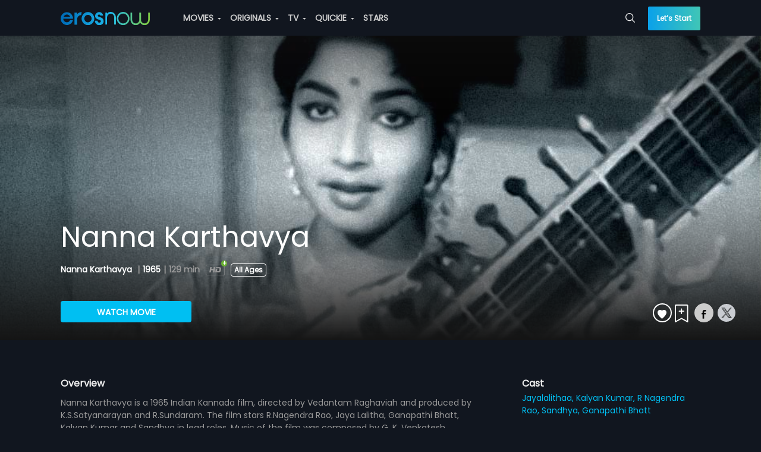

--- FILE ---
content_type: text/html; charset=utf-8
request_url: https://erosnow.com/movie/watch/1061911/nanna-karthavya/6848995/nanna-karthavya
body_size: 20255
content:
<!DOCTYPE html>
  <html lang="en">
  <head>
    <meta http-equiv="X-UA-Compatible" content="IE=edge" />
    <title>Nanna Karthavya | Watch Full Movie Online | Eros Now</title>
    <link rel="shortcut icon" sizes="32x32" href="/public/new-favicon.png" />
    <meta charset="utf-8" />
    <meta name="mobile-web-app-capable" content="yes" />
    <meta name="apple-mobile-web-app-capable" content="yes" />
    <meta name="apple-mobile-web-app-status-bar-style" content="black-translucent" />
    <meta name="viewport"
      content="width=device-width, initial-scale=1, maximum-scale=1, user-scalable=0, minimum-scale=1, minimal-ui" />
    <meta name="theme-color" content="#11161f" />
    <meta name="google" content="notranslate" />
    <meta property="fb:app_id" content="240737929310302" />
    <meta data-vue-meta="ssr" property="og:url" content="https://erosnow.com/movie/watch/1061911/nanna-karthavya/6848995/nanna-karthavya" data-vmid="og:url"><meta data-vue-meta="ssr" name="twitter:url" content="https://erosnow.com/movie/watch/1061911/nanna-karthavya/6848995/nanna-karthavya" data-vmid="twitter:url"><meta data-vue-meta="ssr" charset="utf-8" data-vmid="utf-8"><meta data-vue-meta="ssr" property="og:title" content="Nanna Karthavya | Watch Full Movie Online | Eros Now" data-vmid="og:title"><meta data-vue-meta="ssr" property="twitter:title" content="Nanna Karthavya | Watch Full Movie Online | Eros Now" data-vmid="twitter:title"><meta data-vue-meta="ssr" name="description" content="Nanna Karthavya is a 1965 Indian Kannada film, directed by Vedantam Raghaviah and produced by K.S.Satyanarayan and R.Sundaram. The film stars R.Nagendra Rao,..." data-vmid="description"><meta data-vue-meta="ssr" itemprop="description" content="Nanna Karthavya is a 1965 Indian Kannada film, directed by Vedantam Raghaviah and produced by K.S.Satyanarayan and R.Sundaram. The film stars R.Nagendra Rao,..." data-vmid="itemprop:description"><meta data-vue-meta="ssr" property="og:description" content="Nanna Karthavya is a 1965 Indian Kannada film, directed by Vedantam Raghaviah and produced by K.S.Satyanarayan and R.Sundaram. The film stars R.Nagendra Rao,..." data-vmid="og:description"><meta data-vue-meta="ssr" name="twitter:description" content="Nanna Karthavya is a 1965 Indian Kannada film, directed by Vedantam Raghaviah and produced by K.S.Satyanarayan and R.Sundaram. The film stars R.Nagendra Rao,..." data-vmid="twitter:description"><meta data-vue-meta="ssr" itemprop="image" content="https://images004-a.media.erosnow.com/movie/1/1061911/img625352/6849077/1061911_6849077_70.jpg" data-vmid="image"><meta data-vue-meta="ssr" property="og:image" content="https://images004-a.media.erosnow.com/movie/1/1061911/img625352/6849077/1061911_6849077_70.jpg" data-vmid="og:image"><meta data-vue-meta="ssr" name="twitter:image:src" content="https://images004-a.media.erosnow.com/movie/1/1061911/img625352/6849077/1061911_6849077_70.jpg" data-vmid="twitter:image:src"><meta data-vue-meta="ssr" property="og:site_name" content="ErosNow" data-vmid="og:site_name"><meta data-vue-meta="ssr" name="twitter:card" content="Summary" data-vmid="twitter:card"><meta data-vue-meta="ssr" name="twitter:domain" content="https://erosnow.com" data-vmid="twitter:domain"><meta data-vue-meta="ssr" itemprop="keywords" content="eros now, ott, movie, tv shows, originals, music,movie streaming, tv online, stream tv, streaming services india" data-vmid="keywords"><meta data-vue-meta="ssr" property="og:image:width" content="948" data-vmid="og:image:width"><meta data-vue-meta="ssr" property="og:image:height" content="534" data-vmid="og:image:height"><meta data-vue-meta="ssr" property="og:type" content="video.movie" data-vmid="og:type">
    <meta name="facebook-domain-verification" content="ioomxj3j4dgahrcucwq0qxv5w4j37c" />
    <link data-vue-meta="ssr" data-vmid="canonical" rel="canonical" href="https://erosnow.com/movie/watch/1061911/nanna-karthavya/6848995/nanna-karthavya">
    <link type="image/png" sizes="512x512" rel="apple-touch-icon" href="/public/images/logo-512_512.png">
    <link rel="manifest" href="/manifest.json" />
    <link rel="preconnect" href="https://prodappcdn.azureedge.net" />
    <link rel="preconnect" href="https://images004-a.erosnow.com" />
    <link rel="preconnect" href="https://ssl.p.jwpcdn.com" crossorigin="anonymous" />
    <link rel="preconnect" href="https://www.googletagmanager.com" crossorigin="anonymous" />
    <link rel="preconnect" href="https://apis.google.com" crossorigin="anonymous"/>
    <link rel="preconnect" href="https://connect.facebook.net" crossorigin="anonymous"/>
    <link rel="preconnect" href="https://www.google-analytics.com" crossorigin="anonymous"/>
    <link rel="stylesheet" href="../../../../../public/logixplayerCoreSDK2.css"></link>
    <meta name="google-signin-client_id"
      content="853905270757-ftjl9b8v7dsads54gujtkms1jeilmdcg.apps.googleusercontent.com">
    <script type="text/javascript">
      var _USER_AGENT_ = {"isMobile":false,"isTablet":false,"isDesktop":true,"isBot":false,"isAppleTv":false,"browser":"Chrome","version":"131.0.0.0","os":"OS X","platform":"Apple Mac","source":"Mozilla/5.0 (Macintosh; Intel Mac OS X 10_15_7) AppleWebKit/537.36 (KHTML, like Gecko) Chrome/131.0.0.0 Safari/537.36; ClaudeBot/1.0; +claudebot@anthropic.com)"}
      var _DEV_ = false
      var isErosWebView = false
      var _SERVER_ = false
      var _SERVER_RENDERED_ = true
      if (location.hash.indexOf('#!') === 0) location.href = location.hash.replace(/#!/g, '');
    </script>
    <script type="text/javascript" async src="../../../../../public/logixplayerCoreSDK2.js"></script>
    <script defer src="https://imasdk.googleapis.com/js/sdkloader/ima3.js"></script>
    <script data-vue-meta="ssr" data-vmid="jsonld" type="application/ld+json">[{"@context":"http://schema.org","@type":"Organization","name":"Eros Now","url":"https://erosnow.com/","email":"support@erosnow.com","logo":{"@type":"ImageObject","url":"https://erosnow.com/public/images/en-new-logo@2x.png","width":432,"height":80},"image":"https://erosnow.com/public/images/logo-192_192.png","description":"Access India's largest movie collection with Eros Now. Watch  & download HD Movies, TV Shows, Eros Now Originals & Songs!","sameAs":["https://www.facebook.com/erosnow","https://twitter.com/ErosNow","https://www.youtube.com/erosnow","https://www.instagram.com/erosnow/","https://play.google.com/store/apps/details?id=com.erosnow&hl=en","https://apps.apple.com/in/app/eros-now/id551666302"]},{"@context":"http://schema.org","@type":"WebSite","url":"https://erosnow.com/","potentialAction":{"@type":"SearchAction","target":"https://erosnow.com/search?q={search_term_string}","query-input":"required name=search_term_string"}}]</script><script data-vue-meta="ssr" type="application/ld+json">{"@context":"http://schema.org","name":"Nanna Karthavya","url":"https://erosnow.com/movie/watch/1061911/nanna-karthavya/6848995/nanna-karthavya","sameAs":"https://erosnow.com/movie/watch/1061911/nanna-karthavya/6848995/nanna-karthavya","@type":"Movie","duration":"PT2H9M5S","actor":[{"@type":"Person","name":"Jayalalithaa","sameAs":"https://erosnow.com"},{"@type":"Person","name":"Kalyan Kumar","sameAs":"https://erosnow.com"},{"@type":"Person","name":"R Nagendra Rao","sameAs":"https://erosnow.com"},{"@type":"Person","name":"Sandhya","sameAs":"https://erosnow.com"},{"@type":"Person","name":"Ganapathi Bhatt","sameAs":"https://erosnow.com"}],"director":{"@type":"Person","name":"Vedantam Raghavaiah","sameAs":"https://erosnow.com"},"@id":"https://erosnow.com/movie/watch/1061911/nanna-karthavya/6848995/nanna-karthavya","description":"Nanna Karthavya is a 1965 Indian Kannada film, directed by Vedantam Raghaviah and produced by K.S.Satyanarayan and R.Sundaram. The film stars R.Nagendra Rao, Jaya Lalitha, Ganapathi Bhatt, Kalyan Kuma...","image":{"@type":"ImageObject","width":1600,"height":600,"url":"https://images004-a.media.erosnow.com/movie/1/1061911/img625352/6849077/1061911_6849077_70.jpg","contentUrl":"https://erosnow.com/movie/watch/1061911/nanna-karthavya/6848995/nanna-karthavya"},"releasedEvent":{"@type":"PublicationEvent","startDate":"1965","location":{"@type":"Country","name":"IN"}},"potentialAction":{"@type":"WatchAction","target":{"@type":"EntryPoint","urlTemplate":"https://erosnow.com/movie/watch/1061911/nanna-karthavya/6848995/nanna-karthavya","actionPlatform":["http://schema.org/DesktopWebPlatform","http://schema.org/IOSPlatform","http://schema.org/AndroidPlatform"]},"expectsAcceptanceOf":{"@type":"Offer","availabilityStarts":"2015-01-01T00:00:00.000Z","availabilityEnds":"2020-01-01T00:00:00.000Z","eligibleRegion":{"@type":"Country","name":["WW"]},"category":"subscription","name":"EROSNOW","price":0,"priceCurrency":"USD","seller":{"@type":"Organization","name":"ErosNow","sameAs":"https://erosnow.com/"}}},"dateCreated":"2026-01-19T05:59:24.428Z"}</script>
    <link rel="preload" href="/state-6786b738-ab35-4041-83f6-56a7d84cee2b.js" as="script">
    <link rel="preload" href="https://enwebasset.cdnassets.erosnow.com/production/vendor.b1584c88bf46e06c36cb.js" as="script"><link rel="preload" href="https://enwebasset.cdnassets.erosnow.com/production/app.9892d091eb7e9d7a44aa.css" as="style"><link rel="preload" href="https://enwebasset.cdnassets.erosnow.com/production/app.3367a91b280dbc35766d.js" as="script"><link rel="preload" href="https://enwebasset.cdnassets.erosnow.com/production/erosnow-logo656b74dd1f76aad2e8e9083d1b11f1aa.svg" as="image"><link rel="preload" href="https://enwebasset.cdnassets.erosnow.com/production/Poppins-Regular35d26b781dc5fda684cce6ea04a41a75.ttf" as="font" type="font/ttf" crossorigin><link rel="preload" href="https://enwebasset.cdnassets.erosnow.com/production/Poppins-SemiBoldac8d04b620e54be9b0f0f4851d56e4dd.ttf" as="font" type="font/ttf" crossorigin><link rel="preload" href="https://enwebasset.cdnassets.erosnow.com/production/Poppins-Boldcdb29a5d7ccf57ff05a3fd9216d11771.ttf" as="font" type="font/ttf" crossorigin><link rel="preload" href="https://enwebasset.cdnassets.erosnow.com/production/7158959c1a93a801d5a2-erosfonticons.woff" as="font" type="font/woff" crossorigin><link rel="preload" href="https://enwebasset.cdnassets.erosnow.com/production/7158959c1a93a801d5a2-erosfonticons.woff2" as="font" type="font/woff2" crossorigin><link rel="preload" href="https://enwebasset.cdnassets.erosnow.com/production/7158959c1a93a801d5a2-erosfonticons.ttf" as="font" type="font/ttf" crossorigin><link rel="preload" href="https://enwebasset.cdnassets.erosnow.com/production/movie-details-page.33bb0d57b0b15ca486af.css" as="style"><link rel="preload" href="https://enwebasset.cdnassets.erosnow.com/production/movie-details-page.d45689d026884b40c42f.js" as="script"><link rel="preload" href="https://enwebasset.cdnassets.erosnow.com/production/common.b87f91d9b90e93e4b843.css" as="style"><link rel="preload" href="https://enwebasset.cdnassets.erosnow.com/production/common.cbe59ea07551fdc73508.js" as="script"><link rel="prefetch" href="https://enwebasset.cdnassets.erosnow.com/production/PlayerLogix.829efc5aa93729d63f59.css"><link rel="prefetch" href="https://enwebasset.cdnassets.erosnow.com/production/PlayerLogix.ff968e8939909e795727.js">
    <link rel="stylesheet" href="https://enwebasset.cdnassets.erosnow.com/production/app.9892d091eb7e9d7a44aa.css"><link rel="stylesheet" href="https://enwebasset.cdnassets.erosnow.com/production/movie-details-page.33bb0d57b0b15ca486af.css"><link rel="stylesheet" href="https://enwebasset.cdnassets.erosnow.com/production/common.b87f91d9b90e93e4b843.css"><style data-vue-ssr-id="9c6691c8:0">*{box-sizing:border-box;text-rendering:optimizeLegibility;-webkit-font-smoothing:antialiased;-moz-osx-font-smoothing:grayscale;-webkit-font-kerning:auto;font-kerning:auto}html{font-family:Poppins;-webkit-text-size-adjust:100%}body,ul{margin:0}ul{padding:0;list-style:none}@font-face{font-family:Poppins;src:url(https://enwebasset.cdnassets.erosnow.com/production/Poppins-Regular35d26b781dc5fda684cce6ea04a41a75.ttf) format("truetype");font-weight:400;font-display:swap}@font-face{font-family:Poppins-SemiBold;src:url(https://enwebasset.cdnassets.erosnow.com/production/Poppins-SemiBoldac8d04b620e54be9b0f0f4851d56e4dd.ttf) format("truetype");font-weight:700;font-display:swap}@font-face{font-family:Poppins-Bold;src:url(https://enwebasset.cdnassets.erosnow.com/production/Poppins-Boldcdb29a5d7ccf57ff05a3fd9216d11771.ttf);font-weight:900;font-display:swap}body,html{width:100%;height:100%}html{scroll-behavior:smooth}body{font-family:Poppins;font-size:14px;background-color:#11161f;color:#eee;overflow-y:scroll;font-weight:400}body.new-bg,body.new-bg-mobile{background-size:cover;background-repeat:no-repeat}body.new-bg{background-image:url(https://enwebasset.cdnassets.erosnow.com/production/new-bg33098df4cc092fe31eb9e56a3b33aa6c.png)}body.new-bg-mobile{background-image:url(https://enwebasset.cdnassets.erosnow.com/production/new-bg-mobile6d6e8f370a7817a955aaf3bbe734e95a.jpg)}a{color:#00bff2;text-decoration:none}img{border:0}.clearfix:after{content:"";display:table;clear:both}.fleft{float:left}.fright{float:right}.center{text-align:center}.bold{font-weight:700}.seperator{margin:0 5px}.ellipsis{white-space:nowrap;overflow:hidden;text-overflow:ellipsis;display:inline-block;max-width:100%}.error-msg,.info-msg{font-size:12px;text-align:left;height:12px}.info-msg{color:#fff;opacity:.5}.error-msg{color:#ff8080}.success-msg{color:#7de287}.btn{display:inline-block;margin-bottom:0;text-align:center;white-space:nowrap;vertical-align:middle;-ms-touch-action:manipulation;touch-action:manipulation;cursor:pointer;border:1px solid transparent;padding:0 15px;line-height:36px;height:36px;border-radius:4px;-webkit-user-select:none;-ms-user-select:none;user-select:none;text-transform:uppercase;outline:none;font-size:14px;font-weight:700;transition:all .2s ease-out}.btn,.btn.active{background-image:none}.btn.active{outline:0;box-shadow:inset 0 3px 5px rgba(0,0,0,.125)}.btn.disabled,.btn[disabled]{cursor:not-allowed;opacity:.65;box-shadow:none;pointer-events:none}.btn-default{color:#000;background:#ccc;font-family:Poppins}.btn-default:hover{background:#e0e0e0;transition:all .3s ease}.btn-default:active{background:#fff}.btn-primary{font-family:Poppins;color:#fff;background:#00bff2}.btn-primary:hover{background:#1ccfff;transition:all .3s ease}.btn-primary:active{background:#73e1ff}.btn-secondary{color:#fff;background:#68b131}.btn-secondary:hover{background:#7cca41;transition:all .3s ease}.btn-secondary:active{background:#abdd84}.btn-gradient{font-family:Poppins;background-image:linear-gradient(270deg,#40c6b6,#0aa1ea);width:100%;height:48px;line-height:48px;color:#fff;border:0;text-transform:none;border-radius:2px}.btn-gradient.disabled{box-shadow:none;opacity:1;color:#86888b;background-image:none;background-color:#4e4f4f}.btn-border-gradient{border-radius:100rem;color:#fff;border:1px solid transparent;background-image:linear-gradient(hsla(0,0%,100%,0),hsla(0,0%,100%,0)),linear-gradient(270deg,#40c6b6,#0aa1ea);background-origin:border-box;background-clip:content-box,border-box;box-shadow:inset 1px 1000px 1px #11161f}.btn-border-gradient:hover{box-shadow:none}.btn-border-gradient.disabled{box-shadow:none;border:1px solid #fff;opacity:.3;background:none}.btn-border-gradient.btn-active{box-shadow:none}.mobile-scroll{width:auto;height:auto;overflow:-moz-scrollbars-none;-ms-overflow-style:none;overflow-y:hidden;white-space:nowrap;-webkit-overflow-scrolling:touch}.mobile-scroll::-webkit-scrollbar{width:0}.btn-bordered{background-color:transparent}.btn-bordered.btn-default{border:2px solid #fff;color:#fff}.btn-bordered.btn-default:hover{background-color:#fff;color:#000}.btn-bordered.btn-primary{font-family:Poppins;border:2px solid #00bff2;color:#00bff2}.btn-bordered.btn-primary:hover{background-color:#00bff2;color:#fff}.btn-bordered.btn-secondary{font-family:Poppins;border:2px solid #68b131;color:#68b131}.btn-bordered.btn-secondary:hover{background-color:#68b131;color:#fff}.btn-rounded{border-radius:20px}.btn-icon{border-radius:50%;height:32px;padding:0 6px;line-height:32px;font-size:16px;width:32px}.link{color:#00bff2;cursor:pointer}.link:hover{text-decoration:underline}.animated-gradient{background-color:#1e2631}.on-eros-grid{display:grid;grid-gap:10px;grid-template-columns:repeat(auto-fit,minmax(216px,216px));grid-row-gap:20px}@keyframes Gradient{0%{background-position:0 50%}50%{background-position:100% 50%}to{background-position:0 50%}}.icon-sound{border:2px solid #fff;border-radius:50%;width:32px;height:32px;text-align:center;margin-top:2px;line-height:27px;font-size:14px}.icon-back.icon-back-down{transform:rotate(-90deg)}.icon-back.icon-back-right{transform:rotate(180deg)}.icon-back.icon-back-up{transform:rotate(270deg)}.icon-caret.icon-caret-left{transform:rotate(90deg)}.icon-caret.icon-caret-up{transform:rotate(180deg)}.icon-caret.icon-caret-right{transform:rotate(270deg)}.icon-play{font-size:24px;border-radius:50%;border:3px solid #fff;padding:14px 14px 15px 18px;color:#fff;width:60px;height:60px;position:absolute;top:50%;left:50%;transform:translate(-50%,-50%);transition:opacity .2s ease-out,background-color .2s ease-out;z-index:3;background-color:rgba(0,0,0,.25);cursor:pointer}.icon-play:hover{background-color:#00bff2}.icon-play.large{transform:scale(2)}.entity-heading{font-size:48px;font-weight:400;margin:0}@media (max-width:768px){.entity-heading{font-size:30px;margin:12px 0}}.gift-btn{padding:0 1.5em;line-height:29px;font-size:12px;height:30px;margin-top:1.2em}.capitalize{text-transform:capitalize}input[type=email],input[type=password],input[type=tel],input[type=text],select{background:#fff;border:1px solid #ccc;border-radius:3px;width:100%;padding:10px 15px;font-size:14px;color:#666;height:40px;box-sizing:border-box;margin:10px 10px 10px 0}input[type=email].input-error,input[type=password].input-error,input[type=tel].input-error,input[type=text].input-error,select.input-error{border:1px solid #ff8080}input{font-family:Poppins}.resp-content{margin:0 auto;width:100%;max-width:1506px;transition:width .5s ease;padding-left:3%;padding-right:3%}@media (min-width:1024px){.resp-content{padding-left:8%;padding-right:8%}}@media (min-width:1500px){.resp-content{padding-left:3%;padding-right:3%}}.page-heading{font-size:24px}@media (max-width:768px){.page-heading{font-size:20px}}.user-thumb{display:inline-block;width:50px;height:50px;border-radius:50%;background-image:url([data-uri]);background-size:cover;background-repeat:no-repeat;vertical-align:middle;margin-right:10px}.disabled-container{pointer-events:none;opacity:.5}.content-box{padding:32px 40px;border-radius:8px;margin-top:32px}.content-box.content-box-with-bg{background-color:#11161f}.content-rating{font-size:12px;padding:1px 5px;border:1px solid #fff;color:#fff;margin:0 10px;border-radius:4px}.step-wrap{width:100%;max-width:400px;margin:0 auto;overflow:hidden}.content-box-heading{font-size:28px;margin:0;text-align:center}.form-terms-wrap{padding:8px 0;position:absolute;bottom:15px;left:0;right:0}@media (max-height:650px){.form-terms-wrap{position:static}}.form-terms{text-align:center;font-size:12px;opacity:.5;margin:4px auto 0}.form-terms a{color:#00bff2;font-weight:900}.mobile-app .form-terms-wrap{padding:8px 3%}@media (max-height:568px){.mobile-app .form-terms-wrap{position:static}}.mobile-app .content-box{padding:0}.mobile-app .content-box-heading{font-size:18px;text-align:left;margin-bottom:30px}.tab-wrap .tab-item,.tab-wrap .tab-link{display:inline-block}.tab-wrap .tab-link{padding:10px;font-size:16px;cursor:pointer}.tab-wrap .tab-link.active{border-bottom:1px solid #00bff2}.grecaptcha-badge{visibility:hidden}body.new-bg.activation-route{background-size:auto}.app{display:-ms-flexbox;display:flex;-ms-flex-flow:column;flex-flow:column;height:100%}.offline-app{filter:grayscale(1)}.content{min-height:480px;padding-top:60px;transition:padding .15s ease-out}.content.without-shell{padding-top:0}.app-loader-wrap{position:fixed;top:0;left:0;right:0;bottom:0;display:-ms-flexbox;display:flex;z-index:1000000;-ms-flex-pack:center;justify-content:center;-ms-flex-align:center;align-items:center;background-color:rgba(0,0,0,.7)}.jwplayer video:focus{outline:none;border:none}@media (max-width:768px){.content{padding-top:50px}}</style><style data-vue-ssr-id="28b5360c:0">.header{background-color:transparent;position:fixed;z-index:999;height:60px;top:0;left:0;right:0}.header .header-content{list-style:none;position:relative;display:-ms-flexbox;display:flex}.header .header-item{display:inline-block;margin-right:12px}.header .header-item.sign-up-btn{color:#00bff2}.header .h-menu-wrap,.header .h-nav{display:inline-block}.header .account-stuff .h-nav{vertical-align:top}.header .items-to-middle{-ms-flex:1 1 auto;flex:1 1 auto}.header .items-to-left,.header .items-to-right{-ms-flex:0 0 auto;flex:0 0 auto}.header .logo{width:150px;height:auto;margin-right:44px;display:inline-block;vertical-align:middle}.header .dropdown,.header .header-link{display:inline-block;vertical-align:top;line-height:60px}.header .header-item-wrap{display:inline-block}.header .h-search-box{height:60px}.header .h-search-box .typeahead{padding:4px 0}.header .h-search-box .typeahead-dd{margin-top:0}.header .h-search-box .typeahead-input{width:0;padding:0;transition:border-color .5s ease-out;border-width:0;height:32px;font-size:12px}.header .h-search-box .typeahead-input:focus{width:100%;min-width:200px;padding:8px 28px 8px 16px;border-width:1px;z-index:110}.header .h-search-box .icon{top:21px}.header .header-link{color:#ccc;transition:color .15s ease;text-transform:uppercase;cursor:pointer;font-weight:700}.header .header-link.router-link-active,.header .header-link:hover{color:#fff}.header .header-link:last-child{margin-right:0}.header .header-link .icon-caret{font-size:3px;position:relative;top:-3px;margin:0 3px;width:6px;height:7px}.header .account-stuff{display:inline-block;vertical-align:top}.header .account-stuff .dropdown.down .dropdown-content{left:-106px}.header .account-stuff .dropdown.down .dropdown-content:before{left:85%}.header .account-stuff .account-thumb{font-size:12px;width:30px;height:30px;border-radius:50%;margin-right:4px}.header .account-stuff .header-link{text-transform:capitalize}.header .header-bg{width:100%;height:100%;position:absolute;top:0;background-color:#0d1118;z-index:-1}.header .lets-start-btn{font-size:12px;height:40px;line-height:40px;border-radius:2px;text-transform:none;font-family:Poppins}.header .skip-btn{margin-top:10px;line-height:32px;width:90px;font-weight:700}.header .back-btn-wrap{position:absolute;left:0;padding-left:3%}.header .back-btn{font-size:18px;position:relative;top:-2px}.header .top-heading{display:inline-block;font-size:20px;margin-left:24px;font-weight:700}.fade-header-enter-active{transition:all .9s}.fade-header-leave-active{transition:all 1.2s}.fade-header-enter,.fade-header-leave-to{opacity:0}@media (max-width:900px){.header .account-stuff{display:none}.header .h-search-box{position:absolute;right:0}}@media (max-width:768px){.header{height:50px}.header .items-to-middle{text-align:center}.header .h-menu-wrap{display:none}.header .logo{width:111px;height:16px;margin-right:0}.header .dropdown,.header .header-item-wrap,.header .header-link{line-height:50px}.header .h-search-box{height:50px}.header .h-search-box .typeahead{padding:0}.header .h-search-box .typeahead-input:focus{min-width:92vw;padding-right:4px}.header .h-search-box .icon{top:1px;right:0;padding:16px 12px}.header .skip-btn.btn-default{margin-top:0;border:0;padding-left:12px;padding-right:0;width:auto;margin-right:0;font-size:16px;line-height:36px}.header .skip-btn.btn-default:active,.header .skip-btn.btn-default:hover{background:transparent;color:#fff}.header.with-activation-flow .logo-wrap{margin-right:0}.header.with-activation-flow .items-to-left{display:none}.header.with-activation-flow .items-to-middle{text-align:left}}@media (max-width:520px){.header .logo-wrap{margin-right:28px}.header .h-search-box .typeahead-input:focus{min-width:92vw;padding-right:4px}.header .h-search-box.focused{left:0;margin-left:12px;margin-right:12px}.header.with-skip .logo-wrap{margin-right:0}}@media (max-width:480px){.header .back-btn{width:24px;height:24px;font-size:16px}}</style><style data-vue-ssr-id="4663e11a:0">.side-nav{display:none;text-align:left;padding-right:12px}.side-nav .icon-reorder-option{font-size:20px;color:#eee;cursor:pointer}.side-nav .sn-overlay{position:fixed;visibility:hidden;height:100%;width:100%;top:0;left:0;background:rgba(0,0,0,.5);transition:all .2s ease-out;z-index:8}.side-nav .side-nav-content{position:fixed;width:260px;background-color:#11161f;top:0;bottom:0;left:0;list-style:none;z-index:10;box-shadow:0 0 7px 0 rgba(0,0,0,.25);transform:translate3d(-260px,0,0);transition:transform .2s ease-out;overflow:auto}.side-nav .sn-profile-wrapper{position:relative;padding:20px;border-bottom:1px solid #1e2631;background-color:#151b26}.side-nav .sn-profile-wrapper .icon-back{position:absolute;right:5px;top:50%;margin-top:-8px;font-size:16px}.side-nav .user-thumb{margin-right:15px}.side-nav .sn-profile-sub-heading{display:inline-block;font-size:18px;width:150px;white-space:nowrap;overflow:hidden;text-overflow:ellipsis;vertical-align:middle}.side-nav .sign-up-btn,.side-nav .upgrade-btn{width:100%;font-size:14px;height:40px;line-height:40px}.side-nav .upgrade-btn{color:#fff;border-radius:2px}.side-nav .sn-signup-upgrade-wrapper{padding:12px;border-top:1px solid #1e2631}.side-nav .sn-signup-upgrade-wrapper .btn{margin-bottom:20px}.side-nav.show-side-nav .side-nav-content{transform:translateZ(0)}.side-nav.show-side-nav .sn-overlay{visibility:visible}@media (max-width:768px){.side-nav{display:block}body.side-nav-open{overflow:hidden}}</style><style data-vue-ssr-id="3e551dfe:0">.v-collapse-content{max-height:0;transition:max-height .3s ease-out;overflow:hidden;padding:0}.v-collapse-content-end{transition:max-height .3s ease-in;max-height:500px;margin-left:15px}</style><style data-vue-ssr-id="70c023b9:0">.side-nav-content .sn-collapse-content{background-color:#000;overflow:scroll}.side-nav-content .sn-menu-icon{margin-right:5px}.side-nav-content .menu-toggle-btn{font-size:24px;line-height:48px;padding:0 16px;position:absolute;right:0}.side-nav-content .sn-item{line-height:32px;position:relative}.side-nav-content .sn-link{padding:0 12px;display:inline-block;width:100%;color:#eee;text-align:left;line-height:48px;font-weight:700;font-size:16px}.side-nav-content .router-link-exact-active{color:#ccc;color:#00bff2}.side-nav-content .sn-title{font-size:14px;margin-left:10px}.side-nav-content .new-label{background:#ce0000;position:relative;padding:0 5px;border-radius:2px;text-transform:uppercase;color:#fff;font-size:9px;display:inline-block;margin:0 auto;line-height:15px;top:-3px;font-weight:400;right:-4px}.side-nav-content .sn-menu-heading{background-color:#2d3f5c;padding:0 12px;font-weight:700}</style><style data-vue-ssr-id="6d6508ac:0">.header-menu .menu-link{padding:0 25px;color:#666;width:100%;display:inline-block;line-height:20px}.header-menu .menu-link.router-link-exact-active{color:#000;font-weight:700}.header-menu .sub-menu-child .dropdown-header .menu-link:hover{color:#000}.header-menu .menu-item.dd-item{list-style:none;padding:0}.header-menu .menu-item.dd-item:hover>.menu-link{color:#000}.header-menu .menu-group{list-style:none;position:relative}.header-menu .menu-heading{font-size:16px;font-weight:700;line-height:34px;height:34px;margin-top:8px;cursor:default}.header-menu .new-label{background:#ce0000;position:absolute;padding:0 5px;border-radius:2px;text-transform:uppercase;color:#fff;font-size:9px;display:inline-block;margin:0 auto;line-height:15px;top:6px;font-weight:400;right:-10px}.header-menu .dropdown.down .dropdown-header{width:100%}.header-menu .dropdown.down .dropdown-content{width:216px;left:-96px}.header-menu .dropdown.down .dropdown-content:before{border-width:10px;top:-20px}.header-menu .sub-menu-child.down .dropdown-content{max-width:115px;top:0;right:-115px;left:auto}.header-menu .sub-menu-child.dropdown{line-height:30px;width:100%}.header-menu .sub-menu-child.dropdown :before{display:none}.header-menu .menu-group-wrap{list-style:none}.header-menu .live-channel-wrap{display:inline-block;padding:0 20px}.header-menu .live-channel-wrap .see-all-link{position:absolute;top:0;right:15px}.header-menu .hm-dd-content{overflow:auto;max-height:85vh}</style><style data-vue-ssr-id="98f7b1b2:0">.dropdown{position:relative;-webkit-user-select:none;-ms-user-select:none;user-select:none}.dropdown .dropdown-header{display:inline-block;cursor:pointer}.dropdown .dropdown-content{position:absolute;top:100%;left:0;z-index:1000;text-align:left;list-style:none;background-color:#fff;background-clip:padding-box;border-radius:3px;transform:scale(0);border:1px solid #eee}.dropdown .dropdown-content:before{content:"";width:0;height:0;border:6px solid transparent;position:absolute;left:50%;margin-left:-3px;top:-6px}.dropdown .dd-item{list-style:none;line-height:30px;padding:0 15px;cursor:pointer;color:#999}.dropdown .dd-item.selected{font-weight:700}.dropdown .dd-seperator{border-bottom:1px solid #ccc;height:1px;margin-top:5px}.dropdown.left .dropdown-content:before{border-left:6px solid #fff;left:103%;top:15px}.dropdown.right .dropdown-content:before{border-right:6px solid #fff;left:-8%;top:5px}.dropdown.down .dropdown-content:before{border-bottom:6px solid #fff;left:45%;top:-15px}.dropdown.up .dropdown-content:before{border-top:6px solid #fff;left:calc(50% - 3px);top:100%}.dropdown.open>.dropdown-content{transform:scale(1)}.dropdown.open>.dd-menu-heading{font-weight:700}</style><style data-vue-ssr-id="7974c71e:0">.typeahead{position:relative;line-height:32px}.typeahead .typeahead-input{width:100%;padding:8px 30px 8px 16px;border:1px solid transparent;border-radius:2px;background-color:transparent;color:#fff;font-family:Poppins}.typeahead .typeahead-input::-webkit-input-placeholder{color:#ccc}.typeahead .typeahead-input:focus{outline:0;border:1px solid #ccc;background-color:#11161f}.typeahead .icon-spin{animation:spin .8s linear infinite}.typeahead .icon{color:#eee;position:absolute;top:8px;right:10px;font-size:16px;cursor:pointer}.typeahead .icon-close{font-size:14px}.typeahead .typeahead-dd{position:absolute;padding:0;margin-top:8px;min-width:100%;background-color:#0d1118;list-style:none;border-radius:2px;box-shadow:0 0 10px rgba(0,0,0,.25);z-index:1000}.typeahead .typeahead-dd-item{padding:2px 15px;border-bottom:1px solid #1e2631;cursor:pointer}.typeahead li:first-child{border-top-left-radius:2px;border-top-right-radius:2px}.typeahead li:last-child{border-bottom-left-radius:2px;border-bottom-right-radius:2px;border-bottom:0}.typeahead .typeahead-dd-item-content{display:block;font-weight:700;color:#fff}.typeahead .active{background-image:linear-gradient(270deg,#40c6b6,#0aa1ea)}.typeahead .active .typeahead-dd-item-content{color:#fff}@keyframes spin{0%{transform:rotate(0deg)}to{transform:rotate(1turn)}}</style><style data-vue-ssr-id="034f8a53:0">@media (max-width:768px){.movie-details-page{padding:0}}.movie-details-page .banner-wrapper{height:auto;max-height:unset}.movie-details-page .movie-details-wrap{margin-top:30px;display:-ms-flexbox;display:flex}@media (max-width:768px){.movie-details-page .movie-details-wrap{display:block}}.movie-details-page .overview-thumb-wrap{-ms-flex:1 1 auto;flex:1 1 auto;margin-right:30px}@media (max-width:768px){.movie-details-page .overview-thumb-wrap{margin-right:0}}.movie-details-page .overview-thmub-content{display:-ms-flexbox;display:flex;margin-bottom:12px}.movie-details-page .extra-info-wrap{-ms-flex:0 0 300px;flex:0 0 300px}.movie-details-page .extra-info-wrap .icon-star-fill{margin-right:4px}.movie-details-page .extra-content-item{margin-bottom:20px}.movie-details-page .extra-info-label{font-size:16px;font-weight:700;margin-bottom:2px}.movie-details-page .purchase-lnk{color:#68b131;cursor:pointer}.movie-details-page .movie-thumb-wrap,.movie-details-page .overview-wrap{margin-right:30px}@media (max-width:768px){.movie-details-page .overview-warp{margin-right:0;height:175px;overflow:hidden;transition:height .2s ease-out}}.movie-details-page .movie-thumb{width:216px;height:312px}@media (max-width:768px){.movie-details-page .movie-thumb{width:120px;height:174px}}.movie-details-page .overview-heading{margin-bottom:10px;font-weight:700;font-size:16px}.movie-details-page .overview-content{color:#999}.movie-details-page .entity-heading-wrap .progress-play-btn-wrap{width:100%}.movie-details-page .btn-disabled{background:#00bff2;color:#fff}.movie-details-page .progress-play-btn-content{display:inline-block}@media (max-width:768px){.movie-details-page .progress-play-btn-content{width:100%;display:inline-block}}</style><style data-vue-ssr-id="3403a08c:0">.banner-wrapper{width:100%;height:40vw;max-height:600px;position:relative;margin-bottom:60px;min-height:420px}@media (max-width:768px){.banner-wrapper{max-height:auto;height:auto;margin-bottom:30px}}.banner-wrapper .banner-img,.banner-wrapper .banner-video{width:100%;height:40vw;max-height:600px;min-height:420px}.banner-wrapper .banner-video .jwplayer{height:100%!important}@media (max-width:768px){.banner-wrapper .banner-img{height:56vw;min-height:auto}}.banner-wrapper .banner-gradient{z-index:2;position:absolute;left:0;right:0;padding:0 15px;overflow:hidden}.banner-wrapper .bottom-gradient{height:50%;bottom:0;background:linear-gradient(180deg,rgba(21,21,21,0) 0,#151515)}.banner-wrapper .top-gradient{height:200px;top:0;background:linear-gradient(180deg,rgba(21,21,21,.5),rgba(21,21,21,0))}.banner-wrapper .icon-play.large{margin-top:-32px;margin-left:-32px}@media (max-width:768px){.banner-wrapper .icon-play{top:20%}}.banner-wrapper .banner-content-rating-wrap{margin-top:15px}.banner-wrapper .banner-content-rating-wrap .content-rating{margin-left:0}.banner-wrapper .premium-badge-wrap{margin-top:15px}.banner-wrapper .banner-content-wrap{position:absolute;width:100%;bottom:30px;z-index:3;color:#fff}.banner-wrapper .banner-content-wrap .banner-title{font-size:32px;font-weight:400;margin-bottom:15px;max-width:410px}.banner-wrapper .banner-content-wrap .banner-progress{width:410px}.banner-wrapper .banner-content-wrap .banner-progress-info{display:inline-block;text-align:right;width:410px;margin-bottom:4px}.banner-wrapper .banner-content-wrap .banner-desc{max-width:410px;font-size:14px;margin:20px 0}.banner-wrapper .banner-content-wrap .asset-logo{width:360px;height:200px}.banner-wrapper .banner-action{font-size:30px;color:#eee;margin-right:8px;vertical-align:middle;cursor:pointer}.banner-wrapper .banner-action .icon{vertical-align:text-top}.banner-wrapper .banner-action-link{display:inline-block}.banner-wrapper .icon-back{font-size:22px}.banner-wrapper .banner-play-btn{font-family:Poppins;min-width:200px;display:inline-block;margin-right:20px}.banner-wrapper .banner-play-btn .btn{width:100%}.banner-wrapper.main-home-banner-wrapper,.banner-wrapper.main-home-banner-wrapper .banner-img,.banner-wrapper.main-home-banner-wrapper .banner-video,.banner-wrapper.original-asset-page-banner-wrapper,.banner-wrapper.original-asset-page-banner-wrapper .banner-img,.banner-wrapper.original-asset-page-banner-wrapper .banner-video,.banner-wrapper.original-content-page-banner-wrapper,.banner-wrapper.original-content-page-banner-wrapper .banner-img,.banner-wrapper.original-content-page-banner-wrapper .banner-video,.banner-wrapper.originals-home-banner-wrapper,.banner-wrapper.originals-home-banner-wrapper .banner-img,.banner-wrapper.originals-home-banner-wrapper .banner-video,.banner-wrapper.quickie-home-banner-wrapper,.banner-wrapper.quickie-home-banner-wrapper .banner-img,.banner-wrapper.quickie-home-banner-wrapper .banner-video{height:55vw;max-height:none;min-height:800px}.banner-wrapper.main-home-banner-wrapper .bottom-gradient,.banner-wrapper.original-asset-page-banner-wrapper .bottom-gradient,.banner-wrapper.original-content-page-banner-wrapper .bottom-gradient,.banner-wrapper.originals-home-banner-wrapper .bottom-gradient,.banner-wrapper.quickie-home-banner-wrapper .bottom-gradient{height:500px}.banner-wrapper.main-home-banner-wrapper .banner-content-wrap,.banner-wrapper.original-asset-page-banner-wrapper .banner-content-wrap,.banner-wrapper.original-content-page-banner-wrapper .banner-content-wrap,.banner-wrapper.originals-home-banner-wrapper .banner-content-wrap,.banner-wrapper.quickie-home-banner-wrapper .banner-content-wrap{bottom:0;top:0;background:linear-gradient(90deg,rgba(21,21,21,.7) 2%,transparent 64%)}.banner-wrapper.main-home-banner-wrapper .banner-content-wrap.no-gradient,.banner-wrapper.original-asset-page-banner-wrapper .banner-content-wrap.no-gradient,.banner-wrapper.original-content-page-banner-wrapper .banner-content-wrap.no-gradient,.banner-wrapper.originals-home-banner-wrapper .banner-content-wrap.no-gradient,.banner-wrapper.quickie-home-banner-wrapper .banner-content-wrap.no-gradient{background:none}.banner-wrapper.main-home-banner-wrapper .banner-content,.banner-wrapper.original-asset-page-banner-wrapper .banner-content,.banner-wrapper.original-content-page-banner-wrapper .banner-content,.banner-wrapper.originals-home-banner-wrapper .banner-content,.banner-wrapper.quickie-home-banner-wrapper .banner-content{position:absolute;bottom:18vw;width:100%}.banner-wrapper.original-asset-page-banner-wrapper .banner-title{font-size:16px;font-weight:400;max-width:410px;line-height:1.3}.banner-wrapper.movies-home-banner-wrapper{margin-bottom:60px;background-color:#333;min-height:420px}.banner-wrapper.movies-home-banner-wrapper .play-button-wrap{float:right}.banner-wrapper .banner-slide{-ms-flex-preferred-size:inherit;flex-basis:inherit}@media (max-width:768px){.banner-wrapper .banner-img .l-img-bg{background-position:top}.banner-wrapper .banner-content-wrap .asset-logo{max-width:320px;height:auto}.banner-wrapper .banner-content-wrap .banner-desc{margin:10px 0;font-size:12px}.banner-wrapper .banner-content-wrap .banner-progress,.banner-wrapper .banner-content-wrap .banner-progress-info{width:100%}.banner-wrapper .banner-play-btn{height:44px;line-height:44px;min-width:140px}.banner-wrapper.main-home-banner-wrapper,.banner-wrapper.main-home-banner-wrapper .banner-img,.banner-wrapper.main-home-banner-wrapper .banner-video,.banner-wrapper.original-asset-page-banner-wrapper,.banner-wrapper.original-asset-page-banner-wrapper .banner-img,.banner-wrapper.original-asset-page-banner-wrapper .banner-video,.banner-wrapper.original-content-page-banner-wrapper,.banner-wrapper.original-content-page-banner-wrapper .banner-img,.banner-wrapper.original-content-page-banner-wrapper .banner-video,.banner-wrapper.originals-home-banner-wrapper,.banner-wrapper.originals-home-banner-wrapper .banner-img,.banner-wrapper.originals-home-banner-wrapper .banner-video,.banner-wrapper.quickie-home-banner-wrapper,.banner-wrapper.quickie-home-banner-wrapper .banner-img,.banner-wrapper.quickie-home-banner-wrapper .banner-video{min-height:540px}.banner-wrapper.main-home-banner-wrapper .banner-content-wrap,.banner-wrapper.original-asset-page-banner-wrapper .banner-content-wrap,.banner-wrapper.original-content-page-banner-wrapper .banner-content-wrap,.banner-wrapper.originals-home-banner-wrapper .banner-content-wrap,.banner-wrapper.quickie-home-banner-wrapper .banner-content-wrap{background:none}.banner-wrapper.main-home-banner-wrapper .banner-content,.banner-wrapper.original-asset-page-banner-wrapper .banner-content,.banner-wrapper.original-content-page-banner-wrapper .banner-content,.banner-wrapper.originals-home-banner-wrapper .banner-content,.banner-wrapper.quickie-home-banner-wrapper .banner-content{bottom:8vw}.banner-wrapper.main-home-banner-wrapper .bottom-gradient,.banner-wrapper.main-home-banner-wrapper .top-gradient,.banner-wrapper.original-asset-page-banner-wrapper .bottom-gradient,.banner-wrapper.original-asset-page-banner-wrapper .top-gradient,.banner-wrapper.original-content-page-banner-wrapper .bottom-gradient,.banner-wrapper.original-content-page-banner-wrapper .top-gradient,.banner-wrapper.originals-home-banner-wrapper .bottom-gradient,.banner-wrapper.originals-home-banner-wrapper .top-gradient,.banner-wrapper.quickie-home-banner-wrapper .bottom-gradient,.banner-wrapper.quickie-home-banner-wrapper .top-gradient{height:50%}.banner-wrapper.movies-home-banner-wrapper,.banner-wrapper.movies-home-banner-wrapper .banner-img{min-height:auto;height:56vw}.banner-wrapper.movies-home-banner-wrapper .banner-play-btn{display:none}.banner-wrapper.movies-home-banner-wrapper .play-button-wrap{float:right}}</style><style data-vue-ssr-id="0c21e361:0">.VueCarousel{position:relative}.VueCarousel-wrapper{width:100%;position:relative;overflow:hidden}.VueCarousel-inner{display:-ms-flexbox;display:flex;-ms-flex-direction:row;flex-direction:row;-webkit-backface-visibility:hidden;backface-visibility:hidden}.VueCarousel-inner--center{-ms-flex-pack:center;justify-content:center}</style><style data-vue-ssr-id="11f05dd9:0">.VueCarousel-slide{-ms-flex-preferred-size:auto;flex-basis:auto;-ms-flex-positive:0;flex-grow:0;-ms-flex-negative:0;flex-shrink:0;-webkit-user-select:none;-ms-user-select:none;user-select:none;-webkit-backface-visibility:hidden;backface-visibility:hidden;-webkit-touch-callout:none;-webkit-tap-highlight-color:rgba(0,0,0,0);outline:none}.VueCarousel-slide-adjustableHeight{display:table;-ms-flex-preferred-size:auto;flex-basis:auto;width:100%}</style><style data-vue-ssr-id="5da95435:0">.l-img-wrap{width:100%;height:100%}.l-img-wrap .l-img,.l-img-wrap .l-img-bg{display:inline-block;width:100%;height:100%}.l-img-wrap .l-img-bg{background-repeat:no-repeat;background-size:cover;background-position:50%}.l-img-wrap .img-placeholder{width:100%;height:100%}.l-img-wrap .l-img-one-fourth{width:50%;height:50%;min-width:5px;min-height:5px;background-size:cover;vertical-align:middle}</style><style data-vue-ssr-id="926eeae6:0">.entity-heading-wrap{position:absolute;width:100%;bottom:30px;z-index:3;color:#fff}@media (max-width:768px){.entity-heading-wrap{position:relative;bottom:0}}.entity-heading-wrap .yr-duration-wrap{color:#999;font-weight:700;margin:8px 0 20px}.entity-heading-wrap .yr-duration-wrap .content-rating{display:inline-block}.entity-heading-wrap .entity-release-link,.entity-heading-wrap .entity-sub-heading-link{color:#fff}.entity-heading-wrap .entity-release-link:hover,.entity-heading-wrap .entity-sub-heading-link:hover{color:#00bff2}.entity-heading-wrap .progress-play-btn-wrap{width:460px;display:inline-block}@media (max-width:768px){.entity-heading-wrap .progress-play-btn-wrap{width:100%;display:inline-block}}.entity-heading-wrap .progress-play-btn-wrap .enitity-primary-action{display:inline-block;margin-right:20px;min-width:220px}@media (max-width:768px){.entity-heading-wrap .progress-play-btn-wrap .enitity-primary-action{width:100%}}.entity-heading-wrap .progress-play-btn-wrap .enitity-primary-action:last-child{margin-right:0}.entity-heading-wrap .progress-play-btn-wrap .btn:not(.sub-btn){display:inline-block;width:100%}@media (max-width:768px){.entity-heading-wrap .progress-play-btn-wrap .btn:not(.sub-btn){width:100%;margin-bottom:12px}}.entity-heading-wrap .entity-progress-info{display:inline-block;text-align:right;width:100%;margin-bottom:4px}.entity-heading-wrap .entity-progress{margin-bottom:10px}.entity-heading-wrap .entity-heading-content{position:relative}.entity-heading-wrap .entity-seconday-actions-wrap{position:absolute;right:3%;bottom:0}@media (max-width:768px){.entity-heading-wrap .entity-seconday-actions-wrap{width:100%;padding-bottom:10px;position:relative;display:-ms-flexbox;display:flex;-ms-flex-direction:row;flex-direction:row;-ms-flex-wrap:nowrap;flex-wrap:nowrap;-ms-flex-pack:justify;justify-content:space-between;right:0}}.entity-heading-wrap .btn-icon{margin-left:10px;color:#ccc}.entity-heading-wrap .btn-icon.btn-default{color:#000}.entity-heading-wrap .twitter-icon{filter:brightness(1.5);position:relative;width:40px;height:40px;right:15px;bottom:4.8px}.entity-heading-wrap .icon-add-to-watchlist,.entity-heading-wrap .icon-favourite{padding:0}.entity-heading-wrap .icon-add-to-watchlist:hover,.entity-heading-wrap .icon-favourite:hover{color:#e0e0e0}.entity-heading-wrap .icon-star-fill{margin-right:2px}.entity-heading-wrap .hd-icon-wrap{position:relative}.entity-heading-wrap .hd-icon-wrap:after{content:"+";position:absolute;top:-5px;right:-4px;height:10px;width:10px;background:#68b131;border-radius:10px;color:#fff;font-weight:700;font-size:10px;text-align:center;line-height:10px;display:inline-block}.entity-heading-wrap .hd-icon{vertical-align:middle}@media (max-width:768px){.entity-heading-wrap .rating-wrap{float:right}}</style><style data-vue-ssr-id="71166629:0">.favourite-button-wrap{display:inline-block;font-family:Poppins}.favourite-button-wrap .icon{border:2px solid #fff;color:#fff;font-size:15px;margin-right:5px}.favourite-button-wrap.disabled{pointer-events:none;opacity:.5}.favourite-button-wrap.is-favourite .icon-favourite.icon{border-color:#00bff2;color:#00bff2;background:#fff}.favourite-button-wrap.highlight .icon:hover,.favourite-button-wrap.is-favourite .icon-favourite:hover{color:#fff;background:#00bff2}</style><style data-vue-ssr-id="1b4d83ed:0">.watchlist-button-wrap{vertical-align:middle;display:inline-block}.watchlist-button-wrap .icon{font-size:30px;cursor:pointer}.watchlist-button-wrap.disabled{pointer-events:none;opacity:.5}.watchlist-button-wrap.in-watchlist .icon,.watchlist-button-wrap.in-watchlist .icon:hover{color:#00bff2}</style><style data-vue-ssr-id="541fe592:0">.VueCarousel-pagination[data-v-45a96e7a]{width:100%;text-align:center}.VueCarousel-dot-container[data-v-45a96e7a]{display:inline-block;margin:0 auto;padding:0}.VueCarousel-dot[data-v-45a96e7a]{display:inline-block;cursor:pointer}.VueCarousel-dot-button[data-v-45a96e7a]{-webkit-appearance:none;-moz-appearance:none;appearance:none;border:none;background-color:transparent;padding:0;border-radius:100%;cursor:pointer;outline:none}</style><style data-vue-ssr-id="6603266b:0">.people-list-wrap .people-list-item{font-size:18px;display:inline-block}</style><style data-vue-ssr-id="41644d47:0">.spinner-wrap{transform:translateZ(0)}.spinner-wrap .spinner-svg{margin:auto;background:transparent;display:block}</style><style data-vue-ssr-id="6596bc28:0">.footer{color:#666;font-size:12px;padding:30px 0}.footer .footer-item{margin-bottom:30px}.footer .copyright-wrap{margin-bottom:50px}.footer .footer-features,.footer .footer-features-seperator{font-size:16px}.footer .footer-features-seperator{margin:0 20px}.footer .footer-playlist-links-wrap{width:216px;margin-right:25px;display:inline-block;text-align:left;vertical-align:top}.footer .footer-playlist{list-style:none}.footer .footer-heading,.footer .footer-playlist-link{padding:5px 0;display:inline-block}.footer .footer-playlist-link:hover,.footer .sp-link:hover{text-decoration:underline}.footer .social-connect-links-wrap{margin:30px 0}.footer .copyright{margin-right:80px}.footer .connect-text,.footer .sc-link{color:#999}.footer .sp-link{margin-right:20px}.footer .sp-link:hover{text-decoration:underline}.footer .app-links-text{font-size:16px;display:inline-block}.footer .app-link{display:inline-block;width:130px;height:42px;vertical-align:middle;margin-left:15px}.footer .app-link-image{background-repeat:no-repeat;background-size:cover}.footer .app-link-image.app-link-ios-image .l-img-bg{background-position:0}.footer .app-link-image.app-link-android-image .l-img-bg{background-position:-130px 0}.write-to-connect{position:relative;top:-4px;font-size:16px;color:#999}.sc-fb img{top:8.8px;margin-right:-4px;margin-left:4px}.sc-fb img,.sc-tw img{position:relative;width:31px;height:31px;filter:brightness(.3) invert(1)}.sc-tw img{top:10px;margin-right:-3px}.sc-yt img{top:12.7px;width:34px;height:36px}.sc-ins img,.sc-yt img{position:relative;margin-right:-3px;filter:brightness(.3) invert(1)}.sc-ins img{top:7.2px;width:31px;height:25px}@media (max-width:1024px){.footer .footer-playlist-links-wrap{width:170px;margin-right:15px}}@media (max-width:768px){.footer{margin-bottom:60px}.footer .app-links-text,.footer .copyright{margin-right:0;display:block}.footer .footer-features-wrap,.footer .social-connect-links-wrap{display:none}.footer .app-links-text,.footer .app-links-wrap,.footer .copyright{margin-bottom:15px}.footer .app-link-ios{margin-left:0}}@media (max-width:767px){.footer .footer-playlist-wrap{margin-top:20px;margin-bottom:15px}.footer .footer-playlist-wrap .footer-heading,.footer .footer-playlist-wrap .trendingmovies,.footer .footer-playlist-wrap .trendingmusic{display:none}.footer .footer-playlist-wrap .footer-playlist-links-wrap{width:auto;margin:0;text-align:center}.footer .footer-playlist-wrap .footer-playlist,.footer .footer-playlist-wrap .footer-playlist-item{display:inline-block}.footer .footer-playlist-wrap .footer-playlist-item{margin-right:12px}}@media (max-width:320px){.footer .footer-playlist-item{margin-right:8px}}</style>
    <script>
      (function(s,t,a,n){s[t]||(s[t]=a,n=s[a]=function(){n.q.push(arguments)},
      n.q=[],n.v=2,n.l=1*new Date)})(window,"InstanaEumObject","ineum");
      ineum('reportingUrl', 'https://eum-green-saas.instana.io');
      ineum('key', 'TTNbN1EYTPaXxB2wNn7FTA');
      ineum('trackSessions');
    </script>
    <script defer crossorigin="anonymous" src="https://eum.instana.io/eum.min.js"></script>
  </head>
  
  <body class="movie-details-page details-page" data-vue-meta="%7B%22class%22:%7B%22ssr%22:%22movie-details-page%20details-page%22%7D%7D">
  <!-- Google Tag Manager (noscript) -->
  <noscript><iframe src="https://www.googletagmanager.com/ns.html?id=GTM-PWXGBMC" height="0" width="0" style="display:none;visibility:hidden"></iframe></noscript>
  <!-- End Google Tag Manager (noscript) -->
    <div id="app" data-server-rendered="true" class="app"><header class="header"><!----><ul class="resp-content header-content"><li class="header-item-wrap items-to-left"><div class="side-nav h-side-nav"><span class="icon icon-reorder-option"></span><div class="sn-overlay"></div><ul class="side-nav-content"><li class="sn-item"><div class="sn-profile-wrapper"><div class="user-thumb"></div><div class="sn-profile-sub-heading">
                    LOG IN
                </div><span class="icon icon-back-right icon-back-right"></span></div></li><li class="sn-menu-wrap"><ul class="sn-menu-content"><div class="v-collapse-group"><div class="vc-collapse"><li class="sn-item"><a href="/" class="sn-link router-link-active"><i class="icon sn-menu-icon icon-home"></i>
            Home
        </a></li></div><div class="vc-collapse"><li class="sn-item"><a href="/movies" class="sn-link"><i class="icon sn-menu-icon icon-movie"></i>
            MOVIES
            <span class="menu-toggle-btn">+</span><!----></a><ul class="sn-collapse-content"><li class="sn-item"><a href="/movies/genres" class="sn-link">Genres</a></li><li class="sn-item"><a href="/movies/mostpopular" class="sn-link">Most Popular</a></li><li class="sn-item"><a href="/movies/languages" class="sn-link">Languages</a></li></ul></li></div><div class="vc-collapse"><li class="sn-item"><a href="/originals" class="sn-link"><i class="icon sn-menu-icon icon-en"></i>
            ORIGINALS
            <span class="menu-toggle-btn">+</span><!----></a><ul class="sn-collapse-content"></ul></li></div><div class="vc-collapse"><li class="sn-item"><a href="/tv" class="sn-link"><i class="icon sn-menu-icon icon-tv"></i>
            TV
            <span class="menu-toggle-btn">+</span><!----></a><ul class="sn-collapse-content"></ul></li></div><div class="vc-collapse"><!----></div><div class="vc-collapse"><li class="sn-item"><a href="/quickie" class="sn-link"><i class="icon sn-menu-icon icon-flash"></i>
            QUICKIE
            <span class="menu-toggle-btn">+</span><!----></a><ul class="sn-collapse-content"></ul></li></div><div class="vc-collapse"><li class="sn-item"><a href="/stars" class="sn-link"><i class="icon sn-menu-icon icon-star"></i>
            STARS
        </a></li></div><!----></div></ul></li><li class="sn-item"><div class="sn-signup-upgrade-wrapper"><!----><a href="/purchase?screen=MovieDetailsPage&amp;src=en" class="btn btn-primary btn-gradient sign-up-btn">SUBSCRIBE NOW</a><!----></div></li></ul></div></li><li class="header-item-wrap items-to-middle"><ul class="h-nav"><li class="header-item logo-wrap"><a href="/" class="header-link"><img src="https://enwebasset.cdnassets.erosnow.com/production/erosnow-logo656b74dd1f76aad2e8e9083d1b11f1aa.svg" alt="ErosNow" class="logo"></a></li><li class="h-menu-wrap"><ul><li class="header-menu header-item"><div class="dropdown down open-on-hover"><div class="dropdown-header"><a href="/movies" class="header-link">
                MOVIES
                <i class="icon icon-caret"></i><!----></a></div><div class="dropdown-content"><ul class="hm-dd-content"><li class="menu-item dd-item"><a href="/movies/genres" class="menu-link">Genres</a></li><li class="menu-item dd-item"><a href="/movies/mostpopular" class="menu-link">Most Popular</a></li><li class="menu-item dd-item"><a href="/movies/languages" class="menu-link">Languages</a></li></ul></div></div></li><li class="header-menu header-item"><div class="dropdown down open-on-hover"><div class="dropdown-header"><a href="/originals" class="header-link">
                ORIGINALS
                <i class="icon icon-caret"></i><!----></a></div><div class="dropdown-content"><ul class="hm-dd-content"></ul></div></div></li><li class="header-menu header-item"><div class="dropdown down open-on-hover"><div class="dropdown-header"><a href="/tv" class="header-link">
                TV
                <i class="icon icon-caret"></i><!----></a></div><div class="dropdown-content"><ul class="hm-dd-content"></ul></div></div></li><!----><li class="header-menu header-item"><div class="dropdown down open-on-hover"><div class="dropdown-header"><a href="/quickie" class="header-link">
                QUICKIE
                <i class="icon icon-caret"></i><!----></a></div><div class="dropdown-content"><ul class="hm-dd-content"></ul></div></div></li><li class="header-menu header-item"><a href="/stars" class="header-link">STARS</a></li></ul></li></ul></li><li class="header-item-wrap items-to-right"><div class="search-box h-search-box header-item"><div class="typeahead"><i class="icon icon-search" style="display:;"></i><i class="icon icon-close" style="display:none;"></i><input type="text" placeholder="Search movies, stars." autocomplete="off" value="" class="typeahead-input"><ul class="typeahead-dd" style="display:none;"></ul></div></div><!----><div class="account-stuff"><span class="header-link header-item"><button class="btn btn-gradient lets-start-btn">
                        Let’s Start
                    </button></span></div></li></ul></header><section class="container"><div class="content"><div class="movie-details-page-view details-page-view view"><div class="movie-asset-page-banner-wrapper banner-wrapper"><section class="VueCarousel"><div><div class="VueCarousel-wrapper"><div role="listbox" class="vue-carousel-inner VueCarousel-inner" style="transform:translate(0px, 0);transition:0.5s ease transform;ms-flex-preferred-size:100%;webkit-flex-basis:100%;flex-basis:100%;visibility:visible;height:auto;padding-left:falsepx;padding-right:falsepx;"><div tabindex="-1" slide="[object Object]" class="VueCarousel-slide banner-slide"><a href="/movie/watch/1061911/nanna-karthavya/6848995/nanna-karthavya" aria-current="page" class="router-link-exact-active router-link-active"><div class="l-img-wrap banner-img animated-gradient"><div class="l-img-bg" style="background-image:url(https://images004-a.media.erosnow.com/movie/1/1061911/img625352/6849077/1061911_6849077_70.jpg);"></div></div></a><div class="banner-gradient top-gradient"></div><div class="banner-gradient bottom-gradient"></div><div class="entity-heading-wrap"><div class="entity-heading-content resp-content clearfix"><div class="entity-primary-actions-wrap"><h1 class="entity-heading">
                Nanna Karthavya
            </h1><div class="yr-duration-wrap"><span><a href="/movie/watch/1061911/nanna-karthavya" class="entity-sub-heading-link router-link-active">
                        Nanna Karthavya
                    </a><span class="seperator">|</span></span><span><a href="/search?q=1965" class="entity-release-link">1965</a><span class="seperator">|</span></span><span>129 min</span><span class="seperator"></span><a href="/purchase?rurl=https%3A%2F%2Ferosnow.com%2Fmovie%2Fwatch%2F1061911%2Fnanna-karthavya%2F6848995%2Fnanna-karthavya&amp;screen=MovieDetailsPage&amp;src=en" class="hd-icon-wrap"><img src="[data-uri]" class="hd-icon"></a><span class="content-rating">All Ages</span><div class="extra-content-item rating-wrap"><div class="extra-info-content"><i class="icon icon-star-fill" style="color:#fce100;"></i><i class="icon icon-star-fill" style="color:#fce100;"></i><i class="icon icon-star-fill" style="color:#ccc;"></i><i class="icon icon-star-fill" style="color:#ccc;"></i><i class="icon icon-star-fill" style="color:#ccc;"></i></div></div></div><div class="entity-seconday-actions-wrap"><span><span title="Add to Favourites" class="favourite-button-wrap"><i class="icon icon-favourite btn btn-icon"></i></span><span class="watchlist-button-wrap"><i title="Add to Watchlist" class="icon icon-watchlist"></i></span></span><span><span data-link="#share-facebook"><i title="Share on Facebook" class="icon icon-facebook btn btn-icon btn-default"></i></span><span data-link="#share-twitter"><i title="Share on Twitter" class="btn btn-icon"><img src="[data-uri]" alt="X" class="twitter-icon"></i></span></span></div><div class="progress-play-btn-wrap"><div class="progress-play-btn-content"><!----><!----><span class="play-button-wrap enitity-primary-action"><span class="btn btn-primary">Watch Movie</span></span><!----><!----></div></div></div></div></div><!----></div></div></div></div><div class="VueCarousel-pagination" style="display:none;" data-v-45a96e7a><ul role="tablist" class="VueCarousel-dot-container" data-v-45a96e7a></ul></div><!----></section></div><!----><div class="movie-details-wrap resp-content clearfix"><div class="overview-thumb-wrap"><div class="overview-thmub-content"><!----><div class="overview-wrap"><div class="overview-heading">Overview</div><div class="overview-content">
                        Nanna Karthavya is a 1965 Indian Kannada film, directed by Vedantam Raghaviah and produced by K.S.Satyanarayan and R.Sundaram. The film stars R.Nagendra Rao, Jaya Lalitha, Ganapathi Bhatt, Kalyan Kumar and Sandhya in lead roles. Music of the film was composed by G. K. Venkatesh.
                    </div></div></div></div><div class="extra-info-wrap"><div class="extra-content-item actors-wrap"><div class="extra-info-label">Cast</div><div class="extra-info-content"><div class="people-list-wrap"><a href="/people/jayalalithaa">
            Jayalalithaa, 
        </a><a href="/people/kalyan-kumar">
            Kalyan Kumar, 
        </a><a href="/people/r-nagendra-rao">
            R Nagendra Rao, 
        </a><a href="/people/sandhya">
            Sandhya, 
        </a><a href="/people/ganapathi-bhatt">
            Ganapathi Bhatt
        </a><!----></div></div></div><div class="extra-content-item directors-wrap"><div class="extra-info-label">Director</div><div class="extra-info-content"><div class="people-list-wrap"><a href="/people/vedantam-raghavaiah">
            Vedantam Raghavaiah
        </a><!----></div></div></div><div class="extra-content-item music-dir-wrap"><div class="extra-info-label">Music</div><div class="extra-info-content"><div class="people-list-wrap"><a href="/people/g.-k.-venkatesh">
            G. K. Venkatesh
        </a><!----></div></div></div><div class="extra-content-item lang-wrap"><div class="extra-info-label">Language:</div><div class="extra-info-content"><a href="/movies/mostpopular/Kannada">Kannada</a></div></div><div class="extra-content-item lang-wrap"><div class="extra-info-label">Genres:</div><div class="extra-info-content"><a href="/movies/mostpopular/Drama"><span>
                            Drama, 
                        </span></a><a href="/movies/mostpopular/Classics"><span>
                            Classics
                        </span></a></div></div><!----><div class="extra-content-item content-rating-wrap"><div class="extra-info-label">Rating:</div><div class="extra-info-content"><div class="extra-info-content-rating">
                        All Ages
                    </div><div class="extra-info-content-descriptor">
                        Suitable for All
                    </div></div></div></div></div><!----><!----><!----><div class="resp-content center"><div class="spinner-wrap"><svg xmlns="http://www.w3.org/2000/svg" xmlns:xlink="http://www.w3.org/1999/xlink" width="100px" height="100px" viewBox="0 0 100 100" preserveAspectRatio="xMidYMid" class="spinner-svg"><g transform="translate(20 50)"><circle cx="0" cy="0" r="6" fill="#00B8F8" transform="scale(0.328985 0.328985)"><animateTransform attributeName="transform" type="scale" begin="-0.375s" calcMode="spline" keySplines="0.3 0 0.7 1;0.3 0 0.7 1" values="0;1;0" keyTimes="0;0.5;1" dur="1s" repeatCount="indefinite"></animateTransform></circle></g><g transform="translate(40 50)"><circle cx="0" cy="0" r="6" fill="#40C6B6" transform="scale(0.0511611 0.0511611)"><animateTransform attributeName="transform" type="scale" begin="-0.25s" calcMode="spline" keySplines="0.3 0 0.7 1;0.3 0 0.7 1" values="0;1;0" keyTimes="0;0.5;1" dur="1s" repeatCount="indefinite"></animateTransform></circle></g><g transform="translate(60 50)"><circle cx="0" cy="0" r="6" fill="#00B8F8" transform="scale(0.0462762 0.0462762)"><animateTransform attributeName="transform" type="scale" begin="-0.125s" calcMode="spline" keySplines="0.3 0 0.7 1;0.3 0 0.7 1" values="0;1;0" keyTimes="0;0.5;1" dur="1s" repeatCount="indefinite"></animateTransform></circle></g><g transform="translate(80 50)"><circle cx="0" cy="0" r="6" fill="#40C6B6" transform="scale(0.319717 0.319717)"><animateTransform attributeName="transform" type="scale" begin="0s" calcMode="spline" keySplines="0.3 0 0.7 1;0.3 0 0.7 1" values="0;1;0" keyTimes="0;0.5;1" dur="1s" repeatCount="indefinite"></animateTransform></circle></g></svg></div></div><!----><!----></div></div><!----><!----><!----><!----><!----><!----><!----><!----><!----><!----><!----></section><!----><!----><!----><!----><!----><footer class="footer"><div class="resp-content center"><div class="footer-item footer-features-wrap"><span class="footer-features">UNLIMITED MOVIES</span><span class="footer-features-seperator">|</span><span class="footer-features">ON YOUR FAVOURITE DEVICES</span><span class="footer-features-seperator">|</span><span class="footer-features">HD, SUBTITLES</span></div><div class="footer-item footer-playlist-wrap"></div><div class="footer-item social-connect-links-wrap"><span class="connect-text">CONNECT WITH US</span><a href="http://www.facebook.com/erosnow" target="_blank" class="sc-link sc-fb"><img src="[data-uri]" alt="Facebook"></a><a href="https://twitter.com/ErosNow" target="_blank" class="sc-link sc-tw"><img src="[data-uri]" alt="X"></a><a href="http://www.youtube.com/erosnow" target="_blank" class="sc-link sc-yt"><img src="[data-uri]" alt="Youtube"></a><a href="http://instagram.com/erosnow" target="_blank" class="sc-link sc-ins"><img src="[data-uri]" alt="Instagram"></a></div><div class="write-to-connect"><p>Write to us at support@erosnow.com</p></div><div class="footer-item app-links-wrap"><span class="app-links-text">Download Eros Now Apps!</span><a href="https://itunes.apple.com/in/app/eros-now/id551666302?mt=8" target="_blank" class="app-link app-link-ios"><div class="l-img-wrap app-link-image app-link-ios-image"><div class="img-placeholder"></div></div></a><a href="https://play.google.com/store/apps/details?id=com.erosnow&hl=en" target="_blank" class="app-link app-link-android"><div class="l-img-wrap app-link-image app-link-android-image"><div class="img-placeholder"></div></div></a></div><div class="copyright-wrap"><span class="copyright">© 2026 Eros Digital FZE. All rights
                reserved.</span><a href="/termsofuse" class="sp-link link">Terms &amp; Conditions</a><a href="/privacypolicy" class="sp-link link">Privacy Policy</a><a href="/helpcenter" class="sp-link link">Help Center</a></div></div></footer></div>
    <script src="/state-6786b738-ab35-4041-83f6-56a7d84cee2b.js"></script>
    <script src="https://enwebasset.cdnassets.erosnow.com/production/vendor.b1584c88bf46e06c36cb.js" defer></script><script src="https://enwebasset.cdnassets.erosnow.com/production/movie-details-page.d45689d026884b40c42f.js" defer></script><script src="https://enwebasset.cdnassets.erosnow.com/production/common.cbe59ea07551fdc73508.js" defer></script><script src="https://enwebasset.cdnassets.erosnow.com/production/app.3367a91b280dbc35766d.js" defer></script>
  </body>
  </html>

--- FILE ---
content_type: application/javascript; charset=utf-8
request_url: https://erosnow.com/state-3c7f36ee-d75b-4172-8ed5-f24be92c314e.js
body_size: 1836
content:
window.__INITIAL_STATE__ = {"app":{"showMsgModal":false,"msgModalData":{},"showShareModal":false,"showSubscriptionModal":false,"showBasicModal":false,"showLoginModal":false,"showNextPreview":false,"showAddToPlaylistModal":false,"openVideoPlayer":false,"openAudioPlayer":false,"showSnackbar":false,"shareModalData":{},"addToPlaylistModalData":{},"snackbarData":{},"playerData":{},"menuData":{"home":{"title":"Home","url":"\u002F","icon":"home","showInSideNav":true,"action":"Home"},"movies":{"title":"MOVIES","url":"\u002Fmovies","icon":"movie","showInSideNav":true,"action":"Movie_Home","subMenu":[{"title":"Genres","url":"\u002Fmovies\u002Fgenres","action":"Movie_Genre"},{"title":"Most Popular","url":"\u002Fmovies\u002Fmostpopular","action":"Movie_Most Popular"},{"title":"Languages","url":"\u002Fmovies\u002Flanguages","action":"Movie_Languages"}]},"originals":{"title":"ORIGINALS","url":"\u002Foriginals","icon":"en","showInSideNav":true,"action":"Originals_Home","subMenu":[]},"tv":{"title":"TV","url":"\u002Ftv","icon":"tv","showInSideNav":true,"action":"TV_Home","subMenu":[],"newLabel":false},"music":{"title":"MUSIC","url":"\u002Fmusic","icon":"music-video","showInSideNav":true,"action":"Music_Home","subMenu":[{"heading":"MUSIC","subMenu":[{"title":"Playlists","url":"\u002Fmusic\u002Fmixes","action":"Music_Mixes"},{"title":"New On Eros","url":"\u002Fmusic\u002Fnew_on_eros","action":"Music_New_Eros"},{"title":"Top Charts","url":"\u002Fmusic\u002Ftop-charts","action":"Music_Top_Charts"},{"title":"Albums","url":"\u002Fmusic\u002Fexplore","action":"Music_Albums"},{"title":"Moods & Themes","url":"\u002Fmusic\u002Fgenres","action":"Music_Moods_&_Themes"}]},{"heading":"MUSIC VIDEO","subMenu":[{"title":"Music Videos","url":"\u002Fmusic\u002Fvideo","action":"Music_Videos"},{"title":"New On Eros","url":"\u002Fmusic\u002Fvideo-new-on-eros?view=video","action":"Music_Videos_New_on_Eros"},{"title":"Top Videos","url":"\u002Fmusic\u002Fvideo-top-charts","action":"Music_Top_Videos"}]}]},"quickie":{"title":"QUICKIE","url":"\u002Fquickie","icon":"flash","showInSideNav":true,"action":"Quickie","subMenu":[]},"stars":{"title":"STARS","url":"\u002Fstars","showInSideNav":true,"action":"Star","icon":"star"},"rewards":{"title":"REWARDS","url":"\u002Frewards","showInSideNav":true,"action":"Rewards","icon":"rewards","newLabel":true}},"userCountryData":{"country_code":"IN"},"fetchedUserCountryData":true,"movieLanguages":[],"tvProviders":[],"subscriptionModalData":{},"basicModalData":{},"loginModalData":{},"deviceUUID":null,"showLoader":false,"footerPlaylistData":null,"isGalaxyApp":false,"isErosWebView":false,"cookies":null,"showAdblockModal":false,"adblockModalData":{}},"login":{"isLoggedIn":false,"userData":{},"fetchedUserProfile":false,"activeProductData":{},"activeUserPlan":null,"watchlistData":{},"watchlistIdsData":{},"playlistData":{},"countriesData":[]},"audioPlayer":{"audioPlaylist":[],"currentTrackIndex":0,"shuffle":false,"reloadCurrentTrack":false},"route":{"name":"movieDetails","path":"\u002Fmovie\u002Fwatch\u002F1061911\u002Fnanna-karthavya\u002F6848995\u002Fnanna-karthavya","hash":"","query":{},"params":{"assetId":"1061911","assetSlug":"nanna-karthavya","contentId":"6848995","contentSlug":"nanna-karthavya"},"fullPath":"\u002Fmovie\u002Fwatch\u002F1061911\u002Fnanna-karthavya\u002F6848995\u002Fnanna-karthavya","meta":{"pageName":"MovieDetailsPage","showBackBtn":true},"from":{"name":null,"path":"\u002F","hash":"","query":{},"params":{},"fullPath":"\u002F","meta":{}}},"movieDetails":{"entityDetails":{"content_id":"6848995","content_title":"Nanna Karthavya","content_type_id":"1","asset_id":"1061911","asset_type":"MOVIE","asset_title":"Nanna Karthavya","title":"Nanna Karthavya","description":"Nanna Karthavya is a 1965 Indian Kannada film, directed by Vedantam Raghaviah and produced by K.S.Satyanarayan and R.Sundaram. The film stars R.Nagendra Rao, Jaya Lalitha, Ganapathi Bhatt, Kalyan Kumar and Sandhya in lead roles. Music of the film was composed by G. K. Venkatesh. ","short_description":"Nanna Karthavya is a 1965 Indian Kannada film, directed by Vedantam Raghaviah and produced by K.S.Satyanarayan and R.Sundaram. The film stars R.Nagendra Rao, Jaya Lalitha, Ganapathi Bhatt, Kalyan Kumar and Sandhya in lead roles. Music of the film was composed by G. K. Venkatesh.","release_year":"1965","rating":2,"language":"Kannada","duration":"02:09:05","youtube_views":"0","erosnow_views":"0","free":"NO","images":{"12":"https:\u002F\u002Fimages004-a.media.erosnow.com\u002Fmovie\u002F1\u002F1061911\u002Fimg7241\u002F6849075\u002F1061911_6849075_88.jpg","13":"https:\u002F\u002Fimages001-a.media.erosnow.com\u002Fmovie\u002F1\u002F1061911\u002Fimg14582\u002F6849076\u002F1061911_6849076_72.jpg","17":"https:\u002F\u002Fimages004-a.media.erosnow.com\u002Fmovie\u002F1\u002F1061911\u002Fimg625352\u002F6849077\u002F1061911_6849077_70.jpg"},"content_allowed":["WW"],"asset_allowed":["WW"],"content_bitrates":{"6":"1200","7":"800","8":"500","9":"300","12":"5928","13":"3136","31":"448","34":"158","35":"248","37":"56","41":"1248","42":"648","43":"848","45":"IPAD_LOW","46":"IPAD_MED","47":"IPAD_HIGH","51":"IPAD_ALL","52":"IPAD_SD","58":"IPAD_ALL_CC","59":"IPAD_SD_CC","7002":"Encrypted 4:3","7004":"Encrypted  800 kbps 4:3","7019":"DASH-DRM-DL-HQ","7020":"DASH-DRM-DL-MQ","7021":"DASH-DRM-DL-LQ","9001":"unsigned PB"},"publish_time":"2018-01-09T05:55:16Z","access_level":"3","content_language":"kan","people":{"Producer":["K S Sathyanarayana"],"Music director":["G. K. Venkatesh"],"Actor":["Jayalalithaa","Kalyan Kumar","R Nagendra Rao","Sandhya","Ganapathi Bhatt"],"Director":["Vedantam Raghavaiah"]},"genres":["Drama","Classics"],"maturity_rating":"All Ages","descriptors":["Suitable for All"]},"movieContent":{"content_id":"6848995","content_title":"Nanna Karthavya","content_type_id":"1","asset_id":"1061911","asset_type":"MOVIE","asset_title":"Nanna Karthavya","title":"Nanna Karthavya","description":"Nanna Karthavya is a 1965 Indian Kannada film, directed by Vedantam Raghaviah and produced by K.S.Satyanarayan and R.Sundaram. The film stars R.Nagendra Rao, Jaya Lalitha, Ganapathi Bhatt, Kalyan Kumar and Sandhya in lead roles. Music of the film was composed by G. K. Venkatesh. ","short_description":"Nanna Karthavya is a 1965 Indian Kannada film, directed by Vedantam Raghaviah and produced by K.S.Satyanarayan and R.Sundaram. The film stars R.Nagendra Rao, Jaya Lalitha, Ganapathi Bhatt, Kalyan Kumar and Sandhya in lead roles. Music of the film was composed by G. K. Venkatesh.","release_year":"1965","rating":2,"language":"Kannada","duration":"02:09:05","youtube_views":"0","erosnow_views":"0","free":"NO","images":{"12":"https:\u002F\u002Fimages004-a.media.erosnow.com\u002Fmovie\u002F1\u002F1061911\u002Fimg7241\u002F6849075\u002F1061911_6849075_88.jpg","13":"https:\u002F\u002Fimages001-a.media.erosnow.com\u002Fmovie\u002F1\u002F1061911\u002Fimg14582\u002F6849076\u002F1061911_6849076_72.jpg","17":"https:\u002F\u002Fimages004-a.media.erosnow.com\u002Fmovie\u002F1\u002F1061911\u002Fimg625352\u002F6849077\u002F1061911_6849077_70.jpg"},"content_allowed":["WW"],"asset_allowed":["WW"],"content_bitrates":{"6":"1200","7":"800","8":"500","9":"300","12":"5928","13":"3136","31":"448","34":"158","35":"248","37":"56","41":"1248","42":"648","43":"848","45":"IPAD_LOW","46":"IPAD_MED","47":"IPAD_HIGH","51":"IPAD_ALL","52":"IPAD_SD","58":"IPAD_ALL_CC","59":"IPAD_SD_CC","7002":"Encrypted 4:3","7004":"Encrypted  800 kbps 4:3","7019":"DASH-DRM-DL-HQ","7020":"DASH-DRM-DL-MQ","7021":"DASH-DRM-DL-LQ","9001":"unsigned PB"},"publish_time":"2018-01-09T05:55:16Z","access_level":"3","content_language":"kan","people":{"Producer":["K S Sathyanarayana"],"Music director":["G. K. Venkatesh"],"Actor":["Jayalalithaa","Kalyan Kumar","R Nagendra Rao","Sandhya","Ganapathi Bhatt"],"Director":["Vedantam Raghavaiah"]},"genres":["Drama","Classics"],"maturity_rating":"All Ages","descriptors":["Suitable for All"]},"movieTrailers":[],"movieExtras":[],"movieClipScenes":[],"favouritesData":null,"recommendations":[],"musicAlbumDetails":null,"isFavourite":false,"recommendationsAlbumFetched":false,"entityEntitlements":[]}}

--- FILE ---
content_type: application/javascript; charset=utf-8
request_url: https://c.webengage.com/upf2.js?upfc=N4IgrgDgZiBcAuAnMBTANCAVgSwCYGc5QA%2FANgA5cBrACygFY4BtEAJgEMA7AewHNyAxiAysARpwAsnALZVhbAdNwBmAJwAGEAF0MxGjRRVRNZiGXcANlBoBHCNoztxARn3lTy9aIk36FhyBklDJUcrAsyra4Noj2GMrsEsrSECY6IBIWrLzqrKymxM70UAzcNgGZ2UrKHlTcos6sKNoAvhgW2AIonPgoAMLcuM2wgQIcoqzkrBLyFmB4cCCi7LikysqsyqK4EqwA7N4orOor6gKq5M6qV6IJUCjsB8f3s%2FYjNPDwEPiwAPS%2FKEQ3HwPAA7gA6ATcaS%2FaTcABu2BQv1B7HgAhov2c6lIV2czl%2BnC4RIAtFR2Ih4DR2PCAJ7sX4UCTkVSqeiE4nsMkUqk0%2BnyRAwd6fb5%2FAFAkHcCFQmFwxHI1HozHY3HXAlEzik8mU6l0hlMllsjmarna3l6%2BS8FDcRa0kAtIAA%3D&jsonp=_we_jsonp_global_cb_1768802369084
body_size: 262
content:
_we_jsonp_global_cb_1768802369084({"journey":{},"user_profile":{"geo":{"clientIp":"3.145.150.32","serverTimeStamp":1768802369629,"country":"United States","region":"Ohio","city":"Columbus","geoplugin_countryName":"United States","geoplugin_region":"Ohio","geoplugin_city":"Columbus","countryCode":"US","tz_name":"America/New_York","tz_offset":-300},"acquisitionData":{"referrer_type":"referral","referrer_url":"https://erosnow.com/movie/watch/1061911/nanna-karthavya/6848995/nanna-karthavya","referrer_host":"erosnow.com","landing_page":"https://erosnow.com/movie/watch/1061911/nanna-karthavya/6848995/nanna-karthavya"},"upf":{"phone_reachable":false,"devices":{},"email_reachable":false,"push_reachable":false,"viber_reachable":false,"event_criterias":[],"webpush_reachable":false,"user_attributes":{},"rcs_reachable":false,"whatsapp_reachable":false,"journey":{}},"ua":{"browser":{"name":"Chrome","version":"131","browser_version":"131.0.0.0"},"os":{"name":"Mac OS","version":"10.15.7"},"device":"desktop"},"tld":"erosnow.com","ts":1768802369651}})

--- FILE ---
content_type: application/javascript; charset=utf-8
request_url: https://erosnow.com/state-6786b738-ab35-4041-83f6-56a7d84cee2b.js
body_size: 1808
content:
window.__INITIAL_STATE__ = {"app":{"showMsgModal":false,"msgModalData":{},"showShareModal":false,"showSubscriptionModal":false,"showBasicModal":false,"showLoginModal":false,"showNextPreview":false,"showAddToPlaylistModal":false,"openVideoPlayer":false,"openAudioPlayer":false,"showSnackbar":false,"shareModalData":{},"addToPlaylistModalData":{},"snackbarData":{},"playerData":{},"menuData":{"home":{"title":"Home","url":"\u002F","icon":"home","showInSideNav":true,"action":"Home"},"movies":{"title":"MOVIES","url":"\u002Fmovies","icon":"movie","showInSideNav":true,"action":"Movie_Home","subMenu":[{"title":"Genres","url":"\u002Fmovies\u002Fgenres","action":"Movie_Genre"},{"title":"Most Popular","url":"\u002Fmovies\u002Fmostpopular","action":"Movie_Most Popular"},{"title":"Languages","url":"\u002Fmovies\u002Flanguages","action":"Movie_Languages"}]},"originals":{"title":"ORIGINALS","url":"\u002Foriginals","icon":"en","showInSideNav":true,"action":"Originals_Home","subMenu":[]},"tv":{"title":"TV","url":"\u002Ftv","icon":"tv","showInSideNav":true,"action":"TV_Home","subMenu":[],"newLabel":false},"music":{"title":"MUSIC","url":"\u002Fmusic","icon":"music-video","showInSideNav":true,"action":"Music_Home","subMenu":[{"heading":"MUSIC","subMenu":[{"title":"Playlists","url":"\u002Fmusic\u002Fmixes","action":"Music_Mixes"},{"title":"New On Eros","url":"\u002Fmusic\u002Fnew_on_eros","action":"Music_New_Eros"},{"title":"Top Charts","url":"\u002Fmusic\u002Ftop-charts","action":"Music_Top_Charts"},{"title":"Albums","url":"\u002Fmusic\u002Fexplore","action":"Music_Albums"},{"title":"Moods & Themes","url":"\u002Fmusic\u002Fgenres","action":"Music_Moods_&_Themes"}]},{"heading":"MUSIC VIDEO","subMenu":[{"title":"Music Videos","url":"\u002Fmusic\u002Fvideo","action":"Music_Videos"},{"title":"New On Eros","url":"\u002Fmusic\u002Fvideo-new-on-eros?view=video","action":"Music_Videos_New_on_Eros"},{"title":"Top Videos","url":"\u002Fmusic\u002Fvideo-top-charts","action":"Music_Top_Videos"}]}]},"quickie":{"title":"QUICKIE","url":"\u002Fquickie","icon":"flash","showInSideNav":true,"action":"Quickie","subMenu":[]},"stars":{"title":"STARS","url":"\u002Fstars","showInSideNav":true,"action":"Star","icon":"star"},"rewards":{"title":"REWARDS","url":"\u002Frewards","showInSideNav":true,"action":"Rewards","icon":"rewards","newLabel":true}},"userCountryData":{"country_code":"US"},"fetchedUserCountryData":true,"movieLanguages":[],"tvProviders":[],"subscriptionModalData":{},"basicModalData":{},"loginModalData":{},"deviceUUID":null,"showLoader":false,"footerPlaylistData":null,"isGalaxyApp":false,"isErosWebView":false,"cookies":null,"showAdblockModal":false,"adblockModalData":{}},"login":{"isLoggedIn":false,"userData":{},"fetchedUserProfile":false,"activeProductData":{},"activeUserPlan":null,"watchlistData":{},"watchlistIdsData":{},"playlistData":{},"countriesData":[]},"audioPlayer":{"audioPlaylist":[],"currentTrackIndex":0,"shuffle":false,"reloadCurrentTrack":false},"route":{"name":"movieDetails","path":"\u002Fmovie\u002Fwatch\u002F1061911\u002Fnanna-karthavya\u002F6848995\u002Fnanna-karthavya","hash":"","query":{},"params":{"assetId":"1061911","assetSlug":"nanna-karthavya","contentId":"6848995","contentSlug":"nanna-karthavya"},"fullPath":"\u002Fmovie\u002Fwatch\u002F1061911\u002Fnanna-karthavya\u002F6848995\u002Fnanna-karthavya","meta":{"pageName":"MovieDetailsPage","showBackBtn":true},"from":{"name":null,"path":"\u002F","hash":"","query":{},"params":{},"fullPath":"\u002F","meta":{}}},"movieDetails":{"entityDetails":{"content_id":"6848995","content_title":"Nanna Karthavya","content_type_id":"1","asset_id":"1061911","asset_type":"MOVIE","asset_title":"Nanna Karthavya","title":"Nanna Karthavya","description":"Nanna Karthavya is a 1965 Indian Kannada film, directed by Vedantam Raghaviah and produced by K.S.Satyanarayan and R.Sundaram. The film stars R.Nagendra Rao, Jaya Lalitha, Ganapathi Bhatt, Kalyan Kumar and Sandhya in lead roles. Music of the film was composed by G. K. Venkatesh. ","short_description":"Nanna Karthavya is a 1965 Indian Kannada film, directed by Vedantam Raghaviah and produced by K.S.Satyanarayan and R.Sundaram. The film stars R.Nagendra Rao, Jaya Lalitha, Ganapathi Bhatt, Kalyan Kumar and Sandhya in lead roles. Music of the film was composed by G. K. Venkatesh.","release_year":"1965","rating":2,"language":"Kannada","duration":"02:09:05","youtube_views":"0","erosnow_views":"0","free":"NO","images":{"12":"https:\u002F\u002Fimages004-a.media.erosnow.com\u002Fmovie\u002F1\u002F1061911\u002Fimg7241\u002F6849075\u002F1061911_6849075_88.jpg","13":"https:\u002F\u002Fimages001-a.media.erosnow.com\u002Fmovie\u002F1\u002F1061911\u002Fimg14582\u002F6849076\u002F1061911_6849076_72.jpg","17":"https:\u002F\u002Fimages004-a.media.erosnow.com\u002Fmovie\u002F1\u002F1061911\u002Fimg625352\u002F6849077\u002F1061911_6849077_70.jpg"},"content_allowed":["WW"],"asset_allowed":["WW"],"content_bitrates":{"6":"1200","7":"800","8":"500","9":"300","12":"5928","13":"3136","31":"448","34":"158","35":"248","37":"56","41":"1248","42":"648","43":"848","45":"IPAD_LOW","46":"IPAD_MED","47":"IPAD_HIGH","51":"IPAD_ALL","52":"IPAD_SD","58":"IPAD_ALL_CC","59":"IPAD_SD_CC","7002":"Encrypted 4:3","7004":"Encrypted  800 kbps 4:3","7019":"DASH-DRM-DL-HQ","7020":"DASH-DRM-DL-MQ","7021":"DASH-DRM-DL-LQ","9001":"unsigned PB"},"publish_time":"2018-01-09T05:55:16Z","access_level":"3","content_language":"kan","people":{"Producer":["K S Sathyanarayana"],"Music director":["G. K. Venkatesh"],"Actor":["Jayalalithaa","Kalyan Kumar","R Nagendra Rao","Sandhya","Ganapathi Bhatt"],"Director":["Vedantam Raghavaiah"]},"genres":["Drama","Classics"],"maturity_rating":"All Ages","descriptors":["Suitable for All"]},"movieContent":{"content_id":"6848995","content_title":"Nanna Karthavya","content_type_id":"1","asset_id":"1061911","asset_type":"MOVIE","asset_title":"Nanna Karthavya","title":"Nanna Karthavya","description":"Nanna Karthavya is a 1965 Indian Kannada film, directed by Vedantam Raghaviah and produced by K.S.Satyanarayan and R.Sundaram. The film stars R.Nagendra Rao, Jaya Lalitha, Ganapathi Bhatt, Kalyan Kumar and Sandhya in lead roles. Music of the film was composed by G. K. Venkatesh. ","short_description":"Nanna Karthavya is a 1965 Indian Kannada film, directed by Vedantam Raghaviah and produced by K.S.Satyanarayan and R.Sundaram. The film stars R.Nagendra Rao, Jaya Lalitha, Ganapathi Bhatt, Kalyan Kumar and Sandhya in lead roles. Music of the film was composed by G. K. Venkatesh.","release_year":"1965","rating":2,"language":"Kannada","duration":"02:09:05","youtube_views":"0","erosnow_views":"0","free":"NO","images":{"12":"https:\u002F\u002Fimages004-a.media.erosnow.com\u002Fmovie\u002F1\u002F1061911\u002Fimg7241\u002F6849075\u002F1061911_6849075_88.jpg","13":"https:\u002F\u002Fimages001-a.media.erosnow.com\u002Fmovie\u002F1\u002F1061911\u002Fimg14582\u002F6849076\u002F1061911_6849076_72.jpg","17":"https:\u002F\u002Fimages004-a.media.erosnow.com\u002Fmovie\u002F1\u002F1061911\u002Fimg625352\u002F6849077\u002F1061911_6849077_70.jpg"},"content_allowed":["WW"],"asset_allowed":["WW"],"content_bitrates":{"6":"1200","7":"800","8":"500","9":"300","12":"5928","13":"3136","31":"448","34":"158","35":"248","37":"56","41":"1248","42":"648","43":"848","45":"IPAD_LOW","46":"IPAD_MED","47":"IPAD_HIGH","51":"IPAD_ALL","52":"IPAD_SD","58":"IPAD_ALL_CC","59":"IPAD_SD_CC","7002":"Encrypted 4:3","7004":"Encrypted  800 kbps 4:3","7019":"DASH-DRM-DL-HQ","7020":"DASH-DRM-DL-MQ","7021":"DASH-DRM-DL-LQ","9001":"unsigned PB"},"publish_time":"2018-01-09T05:55:16Z","access_level":"3","content_language":"kan","people":{"Producer":["K S Sathyanarayana"],"Music director":["G. K. Venkatesh"],"Actor":["Jayalalithaa","Kalyan Kumar","R Nagendra Rao","Sandhya","Ganapathi Bhatt"],"Director":["Vedantam Raghavaiah"]},"genres":["Drama","Classics"],"maturity_rating":"All Ages","descriptors":["Suitable for All"]},"movieTrailers":[],"movieExtras":[],"movieClipScenes":[],"favouritesData":null,"recommendations":[],"musicAlbumDetails":null,"isFavourite":false,"recommendationsAlbumFetched":false,"entityEntitlements":[]}}